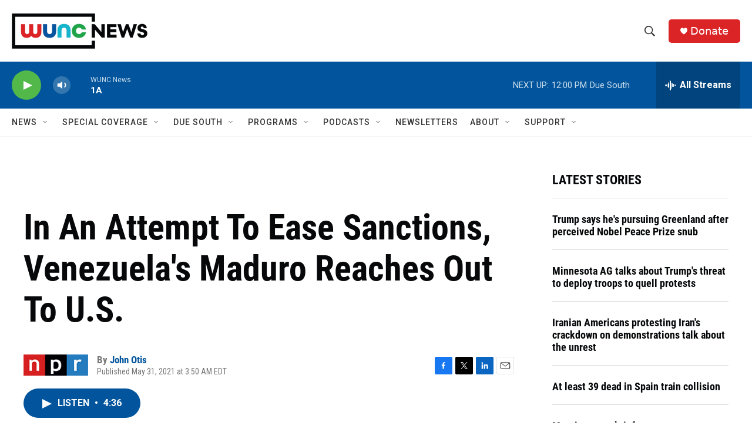

--- FILE ---
content_type: text/html; charset=utf-8
request_url: https://www.google.com/recaptcha/api2/aframe
body_size: 182
content:
<!DOCTYPE HTML><html><head><meta http-equiv="content-type" content="text/html; charset=UTF-8"></head><body><script nonce="nwnGVlA4u6CpcVn1YQNFdw">/** Anti-fraud and anti-abuse applications only. See google.com/recaptcha */ try{var clients={'sodar':'https://pagead2.googlesyndication.com/pagead/sodar?'};window.addEventListener("message",function(a){try{if(a.source===window.parent){var b=JSON.parse(a.data);var c=clients[b['id']];if(c){var d=document.createElement('img');d.src=c+b['params']+'&rc='+(localStorage.getItem("rc::a")?sessionStorage.getItem("rc::b"):"");window.document.body.appendChild(d);sessionStorage.setItem("rc::e",parseInt(sessionStorage.getItem("rc::e")||0)+1);localStorage.setItem("rc::h",'1768839379801');}}}catch(b){}});window.parent.postMessage("_grecaptcha_ready", "*");}catch(b){}</script></body></html>